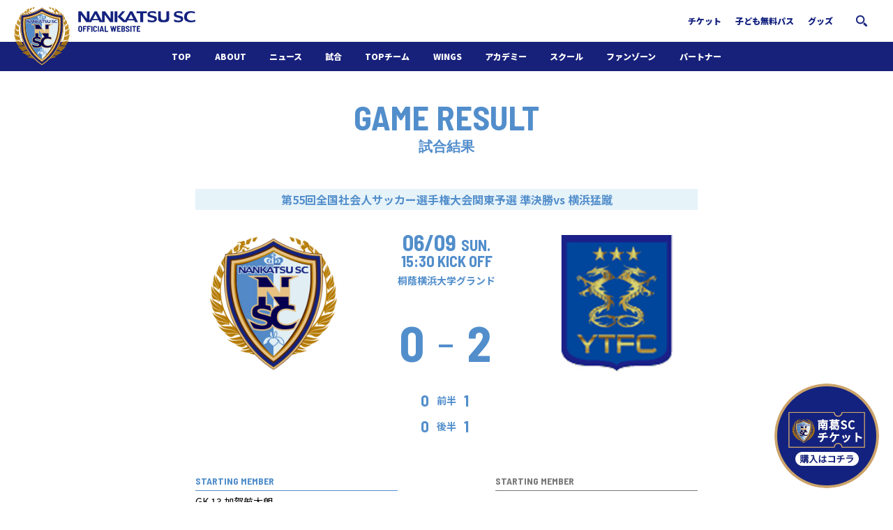

--- FILE ---
content_type: text/html; charset=UTF-8
request_url: https://www.nankatsu-sc.com/17818.html
body_size: 8763
content:
<!DOCTYPE html>
<html>
<head>

<meta charset="UTF-8" />
<meta name="viewport" content="width=device-width, initial-scale=1.0" />
<meta name="SKYPE_TOOLBAR" content="SKYPE_TOOLBAR_PARSER_COMPATIBLE" />
<title>第55回全国社会人サッカー選手権大会関東予選 準決勝 横浜猛蹴戦  |  南葛SCオフィシャルサイト　葛飾からJリーグへ！</title>

<link rel="profile" href="https://gmpg.org/xfn/11" />

<!--||  JM Twitter Cards by jmau111 v12  ||-->
<meta name="twitter:card" content="summary_large_image">
<meta name="twitter:creator" content="@nankatsu_staff">
<meta name="twitter:site" content="@nankatsu_staff">
<meta name="twitter:title" content="第55回全国社会人サッカー選手権大会関東予選 準決勝 横浜猛蹴戦">
<meta name="twitter:image" content="https://www.nankatsu-sc.com/wp-content/plugins/jm-twitter-cards/admin/img/Twitter_logo_blue.png">
<!--||  /JM Twitter Cards by jmau111 v12  ||-->
<meta name='robots' content='max-image-preview:large' />

<!-- Google Tag Manager for WordPress by gtm4wp.com -->
<script data-cfasync="false" data-pagespeed-no-defer>
	var gtm4wp_datalayer_name = "dataLayer";
	var dataLayer = dataLayer || [];
</script>
<!-- End Google Tag Manager for WordPress by gtm4wp.com --><link rel='dns-prefetch' href='//ajax.googleapis.com' />
<link rel='dns-prefetch' href='//cdnjs.cloudflare.com' />
<link rel='dns-prefetch' href='//cdn.jsdelivr.net' />
<link rel='dns-prefetch' href='//s.w.org' />
<script type="text/javascript">
window._wpemojiSettings = {"baseUrl":"https:\/\/s.w.org\/images\/core\/emoji\/13.1.0\/72x72\/","ext":".png","svgUrl":"https:\/\/s.w.org\/images\/core\/emoji\/13.1.0\/svg\/","svgExt":".svg","source":{"concatemoji":"https:\/\/www.nankatsu-sc.com\/wp-includes\/js\/wp-emoji-release.min.js?ver=5.9"}};
/*! This file is auto-generated */
!function(e,a,t){var n,r,o,i=a.createElement("canvas"),p=i.getContext&&i.getContext("2d");function s(e,t){var a=String.fromCharCode;p.clearRect(0,0,i.width,i.height),p.fillText(a.apply(this,e),0,0);e=i.toDataURL();return p.clearRect(0,0,i.width,i.height),p.fillText(a.apply(this,t),0,0),e===i.toDataURL()}function c(e){var t=a.createElement("script");t.src=e,t.defer=t.type="text/javascript",a.getElementsByTagName("head")[0].appendChild(t)}for(o=Array("flag","emoji"),t.supports={everything:!0,everythingExceptFlag:!0},r=0;r<o.length;r++)t.supports[o[r]]=function(e){if(!p||!p.fillText)return!1;switch(p.textBaseline="top",p.font="600 32px Arial",e){case"flag":return s([127987,65039,8205,9895,65039],[127987,65039,8203,9895,65039])?!1:!s([55356,56826,55356,56819],[55356,56826,8203,55356,56819])&&!s([55356,57332,56128,56423,56128,56418,56128,56421,56128,56430,56128,56423,56128,56447],[55356,57332,8203,56128,56423,8203,56128,56418,8203,56128,56421,8203,56128,56430,8203,56128,56423,8203,56128,56447]);case"emoji":return!s([10084,65039,8205,55357,56613],[10084,65039,8203,55357,56613])}return!1}(o[r]),t.supports.everything=t.supports.everything&&t.supports[o[r]],"flag"!==o[r]&&(t.supports.everythingExceptFlag=t.supports.everythingExceptFlag&&t.supports[o[r]]);t.supports.everythingExceptFlag=t.supports.everythingExceptFlag&&!t.supports.flag,t.DOMReady=!1,t.readyCallback=function(){t.DOMReady=!0},t.supports.everything||(n=function(){t.readyCallback()},a.addEventListener?(a.addEventListener("DOMContentLoaded",n,!1),e.addEventListener("load",n,!1)):(e.attachEvent("onload",n),a.attachEvent("onreadystatechange",function(){"complete"===a.readyState&&t.readyCallback()})),(n=t.source||{}).concatemoji?c(n.concatemoji):n.wpemoji&&n.twemoji&&(c(n.twemoji),c(n.wpemoji)))}(window,document,window._wpemojiSettings);
</script>
<style type="text/css">
img.wp-smiley,
img.emoji {
	display: inline !important;
	border: none !important;
	box-shadow: none !important;
	height: 1em !important;
	width: 1em !important;
	margin: 0 0.07em !important;
	vertical-align: -0.1em !important;
	background: none !important;
	padding: 0 !important;
}
</style>
	<link rel='stylesheet' id='wp-block-library-css'  href='https://www.nankatsu-sc.com/wp-includes/css/dist/block-library/style.min.css?ver=5.9' type='text/css' media='all' />
<style id='global-styles-inline-css' type='text/css'>
body{--wp--preset--color--black: #000000;--wp--preset--color--cyan-bluish-gray: #abb8c3;--wp--preset--color--white: #ffffff;--wp--preset--color--pale-pink: #f78da7;--wp--preset--color--vivid-red: #cf2e2e;--wp--preset--color--luminous-vivid-orange: #ff6900;--wp--preset--color--luminous-vivid-amber: #fcb900;--wp--preset--color--light-green-cyan: #7bdcb5;--wp--preset--color--vivid-green-cyan: #00d084;--wp--preset--color--pale-cyan-blue: #8ed1fc;--wp--preset--color--vivid-cyan-blue: #0693e3;--wp--preset--color--vivid-purple: #9b51e0;--wp--preset--gradient--vivid-cyan-blue-to-vivid-purple: linear-gradient(135deg,rgba(6,147,227,1) 0%,rgb(155,81,224) 100%);--wp--preset--gradient--light-green-cyan-to-vivid-green-cyan: linear-gradient(135deg,rgb(122,220,180) 0%,rgb(0,208,130) 100%);--wp--preset--gradient--luminous-vivid-amber-to-luminous-vivid-orange: linear-gradient(135deg,rgba(252,185,0,1) 0%,rgba(255,105,0,1) 100%);--wp--preset--gradient--luminous-vivid-orange-to-vivid-red: linear-gradient(135deg,rgba(255,105,0,1) 0%,rgb(207,46,46) 100%);--wp--preset--gradient--very-light-gray-to-cyan-bluish-gray: linear-gradient(135deg,rgb(238,238,238) 0%,rgb(169,184,195) 100%);--wp--preset--gradient--cool-to-warm-spectrum: linear-gradient(135deg,rgb(74,234,220) 0%,rgb(151,120,209) 20%,rgb(207,42,186) 40%,rgb(238,44,130) 60%,rgb(251,105,98) 80%,rgb(254,248,76) 100%);--wp--preset--gradient--blush-light-purple: linear-gradient(135deg,rgb(255,206,236) 0%,rgb(152,150,240) 100%);--wp--preset--gradient--blush-bordeaux: linear-gradient(135deg,rgb(254,205,165) 0%,rgb(254,45,45) 50%,rgb(107,0,62) 100%);--wp--preset--gradient--luminous-dusk: linear-gradient(135deg,rgb(255,203,112) 0%,rgb(199,81,192) 50%,rgb(65,88,208) 100%);--wp--preset--gradient--pale-ocean: linear-gradient(135deg,rgb(255,245,203) 0%,rgb(182,227,212) 50%,rgb(51,167,181) 100%);--wp--preset--gradient--electric-grass: linear-gradient(135deg,rgb(202,248,128) 0%,rgb(113,206,126) 100%);--wp--preset--gradient--midnight: linear-gradient(135deg,rgb(2,3,129) 0%,rgb(40,116,252) 100%);--wp--preset--duotone--dark-grayscale: url('#wp-duotone-dark-grayscale');--wp--preset--duotone--grayscale: url('#wp-duotone-grayscale');--wp--preset--duotone--purple-yellow: url('#wp-duotone-purple-yellow');--wp--preset--duotone--blue-red: url('#wp-duotone-blue-red');--wp--preset--duotone--midnight: url('#wp-duotone-midnight');--wp--preset--duotone--magenta-yellow: url('#wp-duotone-magenta-yellow');--wp--preset--duotone--purple-green: url('#wp-duotone-purple-green');--wp--preset--duotone--blue-orange: url('#wp-duotone-blue-orange');--wp--preset--font-size--small: 13px;--wp--preset--font-size--medium: 20px;--wp--preset--font-size--large: 36px;--wp--preset--font-size--x-large: 42px;}.has-black-color{color: var(--wp--preset--color--black) !important;}.has-cyan-bluish-gray-color{color: var(--wp--preset--color--cyan-bluish-gray) !important;}.has-white-color{color: var(--wp--preset--color--white) !important;}.has-pale-pink-color{color: var(--wp--preset--color--pale-pink) !important;}.has-vivid-red-color{color: var(--wp--preset--color--vivid-red) !important;}.has-luminous-vivid-orange-color{color: var(--wp--preset--color--luminous-vivid-orange) !important;}.has-luminous-vivid-amber-color{color: var(--wp--preset--color--luminous-vivid-amber) !important;}.has-light-green-cyan-color{color: var(--wp--preset--color--light-green-cyan) !important;}.has-vivid-green-cyan-color{color: var(--wp--preset--color--vivid-green-cyan) !important;}.has-pale-cyan-blue-color{color: var(--wp--preset--color--pale-cyan-blue) !important;}.has-vivid-cyan-blue-color{color: var(--wp--preset--color--vivid-cyan-blue) !important;}.has-vivid-purple-color{color: var(--wp--preset--color--vivid-purple) !important;}.has-black-background-color{background-color: var(--wp--preset--color--black) !important;}.has-cyan-bluish-gray-background-color{background-color: var(--wp--preset--color--cyan-bluish-gray) !important;}.has-white-background-color{background-color: var(--wp--preset--color--white) !important;}.has-pale-pink-background-color{background-color: var(--wp--preset--color--pale-pink) !important;}.has-vivid-red-background-color{background-color: var(--wp--preset--color--vivid-red) !important;}.has-luminous-vivid-orange-background-color{background-color: var(--wp--preset--color--luminous-vivid-orange) !important;}.has-luminous-vivid-amber-background-color{background-color: var(--wp--preset--color--luminous-vivid-amber) !important;}.has-light-green-cyan-background-color{background-color: var(--wp--preset--color--light-green-cyan) !important;}.has-vivid-green-cyan-background-color{background-color: var(--wp--preset--color--vivid-green-cyan) !important;}.has-pale-cyan-blue-background-color{background-color: var(--wp--preset--color--pale-cyan-blue) !important;}.has-vivid-cyan-blue-background-color{background-color: var(--wp--preset--color--vivid-cyan-blue) !important;}.has-vivid-purple-background-color{background-color: var(--wp--preset--color--vivid-purple) !important;}.has-black-border-color{border-color: var(--wp--preset--color--black) !important;}.has-cyan-bluish-gray-border-color{border-color: var(--wp--preset--color--cyan-bluish-gray) !important;}.has-white-border-color{border-color: var(--wp--preset--color--white) !important;}.has-pale-pink-border-color{border-color: var(--wp--preset--color--pale-pink) !important;}.has-vivid-red-border-color{border-color: var(--wp--preset--color--vivid-red) !important;}.has-luminous-vivid-orange-border-color{border-color: var(--wp--preset--color--luminous-vivid-orange) !important;}.has-luminous-vivid-amber-border-color{border-color: var(--wp--preset--color--luminous-vivid-amber) !important;}.has-light-green-cyan-border-color{border-color: var(--wp--preset--color--light-green-cyan) !important;}.has-vivid-green-cyan-border-color{border-color: var(--wp--preset--color--vivid-green-cyan) !important;}.has-pale-cyan-blue-border-color{border-color: var(--wp--preset--color--pale-cyan-blue) !important;}.has-vivid-cyan-blue-border-color{border-color: var(--wp--preset--color--vivid-cyan-blue) !important;}.has-vivid-purple-border-color{border-color: var(--wp--preset--color--vivid-purple) !important;}.has-vivid-cyan-blue-to-vivid-purple-gradient-background{background: var(--wp--preset--gradient--vivid-cyan-blue-to-vivid-purple) !important;}.has-light-green-cyan-to-vivid-green-cyan-gradient-background{background: var(--wp--preset--gradient--light-green-cyan-to-vivid-green-cyan) !important;}.has-luminous-vivid-amber-to-luminous-vivid-orange-gradient-background{background: var(--wp--preset--gradient--luminous-vivid-amber-to-luminous-vivid-orange) !important;}.has-luminous-vivid-orange-to-vivid-red-gradient-background{background: var(--wp--preset--gradient--luminous-vivid-orange-to-vivid-red) !important;}.has-very-light-gray-to-cyan-bluish-gray-gradient-background{background: var(--wp--preset--gradient--very-light-gray-to-cyan-bluish-gray) !important;}.has-cool-to-warm-spectrum-gradient-background{background: var(--wp--preset--gradient--cool-to-warm-spectrum) !important;}.has-blush-light-purple-gradient-background{background: var(--wp--preset--gradient--blush-light-purple) !important;}.has-blush-bordeaux-gradient-background{background: var(--wp--preset--gradient--blush-bordeaux) !important;}.has-luminous-dusk-gradient-background{background: var(--wp--preset--gradient--luminous-dusk) !important;}.has-pale-ocean-gradient-background{background: var(--wp--preset--gradient--pale-ocean) !important;}.has-electric-grass-gradient-background{background: var(--wp--preset--gradient--electric-grass) !important;}.has-midnight-gradient-background{background: var(--wp--preset--gradient--midnight) !important;}.has-small-font-size{font-size: var(--wp--preset--font-size--small) !important;}.has-medium-font-size{font-size: var(--wp--preset--font-size--medium) !important;}.has-large-font-size{font-size: var(--wp--preset--font-size--large) !important;}.has-x-large-font-size{font-size: var(--wp--preset--font-size--x-large) !important;}
</style>
<link rel='stylesheet' id='contact-form-7-css'  href='https://www.nankatsu-sc.com/wp-content/plugins/contact-form-7/includes/css/styles.css?ver=5.6.1' type='text/css' media='all' />
<link rel='stylesheet' id='jquery-ui-theme-css'  href='https://ajax.googleapis.com/ajax/libs/jqueryui/1.11.4/themes/cupertino/jquery-ui.min.css?ver=1.11.4' type='text/css' media='all' />
<link rel='stylesheet' id='jquery-ui-timepicker-css'  href='https://www.nankatsu-sc.com/wp-content/plugins/contact-form-7-datepicker/js/jquery-ui-timepicker/jquery-ui-timepicker-addon.min.css?ver=5.9' type='text/css' media='all' />
<link rel='stylesheet' id='wpt-twitter-feed-css'  href='https://www.nankatsu-sc.com/wp-content/plugins/wp-to-twitter/css/twitter-feed.css?ver=5.9' type='text/css' media='all' />
<link rel='stylesheet' id='nksc2022-style-css'  href='https://www.nankatsu-sc.com/wp-content/themes/nksc2022/style.css?ver=5.9' type='text/css' media='all' />
<link rel='stylesheet' id='nksc2022-custom-style-css'  href='https://www.nankatsu-sc.com/wp-content/themes/nksc2022/css/style.css?ver=1769262747' type='text/css' media='all' />
<link rel='stylesheet' id='tablepress-default-css'  href='https://www.nankatsu-sc.com/wp-content/plugins/tablepress/css/default.min.css?ver=1.14' type='text/css' media='all' />
<link rel="https://api.w.org/" href="https://www.nankatsu-sc.com/wp-json/" /><link rel="alternate" type="application/json" href="https://www.nankatsu-sc.com/wp-json/wp/v2/posts/17818" /><link rel="EditURI" type="application/rsd+xml" title="RSD" href="https://www.nankatsu-sc.com/xmlrpc.php?rsd" />
<link rel="wlwmanifest" type="application/wlwmanifest+xml" href="https://www.nankatsu-sc.com/wp-includes/wlwmanifest.xml" /> 
<meta name="generator" content="WordPress 5.9" />
<link rel="canonical" href="https://www.nankatsu-sc.com/17818.html" />
<link rel='shortlink' href='https://www.nankatsu-sc.com/?p=17818' />
<link rel="alternate" type="application/json+oembed" href="https://www.nankatsu-sc.com/wp-json/oembed/1.0/embed?url=https%3A%2F%2Fwww.nankatsu-sc.com%2F17818.html" />
<link rel="alternate" type="text/xml+oembed" href="https://www.nankatsu-sc.com/wp-json/oembed/1.0/embed?url=https%3A%2F%2Fwww.nankatsu-sc.com%2F17818.html&#038;format=xml" />

<!-- Google Tag Manager for WordPress by gtm4wp.com -->
<!-- GTM Container placement set to automatic -->
<script data-cfasync="false" data-pagespeed-no-defer type="text/javascript">
	var dataLayer_content = {"pagePostType":"post","pagePostType2":"single-post","pageCategory":["topteam-news","game","today","game_info","news"],"pagePostAuthor":"ito"};
	dataLayer.push( dataLayer_content );
</script>
<script data-cfasync="false" data-pagespeed-no-defer type="text/javascript">
(function(w,d,s,l,i){w[l]=w[l]||[];w[l].push({'gtm.start':
new Date().getTime(),event:'gtm.js'});var f=d.getElementsByTagName(s)[0],
j=d.createElement(s),dl=l!='dataLayer'?'&l='+l:'';j.async=true;j.src=
'//www.googletagmanager.com/gtm.js?id='+i+dl;f.parentNode.insertBefore(j,f);
})(window,document,'script','dataLayer','GTM-KJHJTJ3B');
</script>
<!-- End Google Tag Manager for WordPress by gtm4wp.com --><link rel="shortcut icon" href="https://www.nankatsu-sc.com/wp-content/themes/nksc2022/favicon.ico" type="image/gif" />
<link rel="icon" href="https://www.nankatsu-sc.com/wp-content/themes/nksc2022/favicon.ico" type="image/gif" />

<link rel="apple-touch-icon" sizes="180x180" href="https://www.nankatsu-sc.com/wp-content/themes/nksc2022/img/apple-touch-icon-120x120-precomposed.png">
<link rel="apple-touch-icon" sizes="180x180" href="https://www.nankatsu-sc.com/wp-content/themes/nksc2022/img/apple-touch-icon-120x120.png">
<link rel="apple-touch-icon" sizes="180x180" href="https://www.nankatsu-sc.com/wp-content/themes/nksc2022/img/apple-touch-icon-precomposed.png">
<link rel="apple-touch-icon" sizes="180x180" href="https://www.nankatsu-sc.com/wp-content/themes/nksc2022/img/apple-touch-icon.png">

<meta property="og:image" content="https://www.nankatsu-sc.com/wp-content/themes/nksc2022/img/team_nakatsu.png" />
</head>
<body data-rsssl=1>
<header class="l-header">
    <div class="l-header__warp">
        <h1 class="headerLogo"><a href="/"><img src="https://www.nankatsu-sc.com/wp-content/themes/nksc2022/img/logo.svg" alt="南葛SCオフィシャルサイト"></a></h1>
        <div class="headerTop">
            <ul class="headerTop__nav">
                <li class="headerTop__item">
                    <a href="/ticket">チケット</a>
                </li>
                <li class="headerTop__item">
                    <a href="/dream-pass">子ども無料パス</a>
                </li>
                <li class="headerTop__item">
                    <a href="https://nankatsusc.base.shop/" target="_blank">グッズ</a>
                </li>
                <li class="headerTop__search">
                    <p class="js-modalOpen" data-modal-link="modalSearch"><img src="https://www.nankatsu-sc.com/wp-content/themes/nksc2022/img/icon_search.png"></p>
                </li>
            </ul>
        </div>
        <div class="headerTrigger js-headerBurgerBtn"><img src="https://www.nankatsu-sc.com/wp-content/themes/nksc2022/img/icon_menu.svg"></div>
        <div class="l-header__sp js-headerBurgerNav">
            <div class="headerSp">
                <div class="headerSp__close js-headerBurgerBtn"><img src="https://www.nankatsu-sc.com/wp-content/themes/nksc2022/img/icon_closeNav.svg"></div>
                <div class="headerSp__logo">
                    <a href="/"><img src="https://www.nankatsu-sc.com/wp-content/themes/nksc2022/img/logo_white.svg?2" alt="南葛SCオフィシャルサイト"></a>
                </div>
                <div class="headerSp__nav">
                    <ul class="headerNav">
                        <li class="headerNav__item -pc">
                            <a href="/">TOP</a>
                        </li>
                        <li class="headerNav__item">
                            <a href="/about-nankatsu-sc">ABOUT</a>
                        </li>
                        <li class="headerNav__item">
                            <a href="/category/news">ニュース</a>
                        </li>
                        <li class="headerNav__item js-headerNav">
                            <a href="/match-result">試合</a>
                            <div class="headerNav__child js-headerNav__child">
                                <ul class="headerNav__child__list">
                                    <li class="headerNav__child__item -wide">
                                        <a href="/match-result">日程・結果</a>
                                    </li>
                                    <li class="headerNav__child__item -pc">
                                        <a href="/ticket">チケット</a>
                                    </li>
                                </ul>
                            </div>
                        </li>
                        <li class="headerNav__item js-headerNav">
                            <a href="/topteam">TOPチーム</a>
                            <div class="headerNav__child js-headerNav__child">
                                <ul class="headerNav__child__list">
                                    <li class="headerNav__child__item -wide">
                                        <a href="/topteam">選手・スタッフ</a>
                                    </li>
                                </ul>
                            </div>
                        </li>
                        <li class="headerNav__item js-headerNav">
                            <a href="/wings2022">WINGS</a>
                            <div class="headerNav__child js-headerNav__child">
                                <ul class="headerNav__child__list">
                                    <li class="headerNav__child__item -wide">
                                        <a href="/wings2022">選手・スタッフ</a>
                                    </li>
                                </ul>
                            </div>
                        </li>
                        <li class="headerNav__item js-headerNav">
                            <a href="/academy">アカデミー</a>
                            <div class="headerNav__child js-headerNav__child">
                                <ul class="headerNav__child__list">
                                    <li class="headerNav__child__item -sp">
                                        <a href="/academy">アカデミートップ</a>
                                    </li>
                                    <li class="headerNav__child__item">
                                        <a href="/under18">U-18</a>
                                    </li>
                                    <li class="headerNav__child__item">
                                        <a href="/under15">U-15</a>
                                    </li>
                                    <li class="headerNav__child__item">
                                        <a href="/institution-guide">施設紹介</a>
                                    </li>
                                    <li class="headerNav__child__item">
                                        <a href="/wings_academy">WINGSアカデミー</a>
                                    </li>
                                </ul>
                            </div>
                        </li>
                        <li class="headerNav__item js-headerNav">
                            <a href="/南葛scジュニアサッカースクール">スクール</a>
                            <div class="headerNav__child js-headerNav__child">
                                <ul class="headerNav__child__list">
                                    <li class="headerNav__child__item -sp">
                                        <a href="/南葛scジュニアサッカースクール">スクールトップ</a>
                                    </li>
                                    <li class="headerNav__child__item">
                                        <a href="/school-overview">スクール概要</a>
                                    </li>
                                    <li class="headerNav__child__item">
                                        <a href="/school-schedule-kosuge">スケジュール</a>
                                    </li>
                                    <li class="headerNav__child__item">
                                        <a href="/school-faq">よくある質問</a>
                                    </li>
                                    <li class="headerNav__child__item">
                                        <a href="/スクール各種手続">入会の流れ</a>
                                    </li>
                                </ul>
                            </div>
                        </li>
                        <li class="headerNav__item js-headerNav">
                            <span>ファンゾーン</span>
                            <div class="headerNav__child js-headerNav__child">
                                <ul class="headerNav__child__list">
                                    <li class="headerNav__child__item">
                                        <a href="/funzone">ホームタウン活動</a>
                                    </li>
                                    <li class="headerNav__child__item">
                                        <a href="/62450.html">南葛サウナクラブ</a>
                                    </li>
                                    <li class="headerNav__child__item -pc">
                                        <a href="https://nankatsusc.base.shop/" target="_blank">グッズ</a>
                                    </li>
                                    <li class="headerNav__child__item -odd">
                                        <a href="https://financie.jp/users/Nankatsu_SC" target="_blank">FiNANCiE</a>
                                    </li>
                                </ul>
                            </div>
                        </li>
                        <li class="headerNav__item js-headerNav">
                            <a href="/パートナー">パートナー</a>
                            <div class="headerNav__child js-headerNav__child">
                                <ul class="headerNav__child__list">
                                    <li class="headerNav__child__item -sp">
                                        <a href="/パートナー">パートナー</a>
                                    </li>
                                    <li class="headerNav__child__item">
                                        <a href="https://form.run/@nankatsuscinfo" target="_blank">パートナー募集</a>
                                    </li>
                                </ul>
                            </div>
                        </li>
                        <li class="headerNav__item js-headerNav -sp">
                            <a href="/ticket">チケット</a>
                            <div class="headerNav__child js-headerNav__child">
                                <ul class="headerNav__child__list">
                                    <li class="headerNav__child__item">
                                        <a href="/ticket">購入方法</a>
                                    </li>
                                    <li class="headerNav__child__item">
                                        <a href="/dream-pass">子ども無料パス</a>
                                    </li>
                                </ul>
                            </div>
                        </li>
                        <li class="headerNav__item -sp">
                            <a href="https://nankatsusc.base.shop/" target="_blank">グッズ</a>
                        </li>
                    </ul>
                </div>
                <div class="headerSp__search">
                    <div class="headerSearch">
                        <form action="/" role="search" method="get" id="searchform" class="searchform">
                            <label class="screen-reader-text" for="s"></label>
                            <input class="searchform__text" type="text" value="" name="s" id="s" />
                            <input class="searchform__btn" type="submit" id="searchsubmit" value="" />
                        </form>
                    </div>
                </div>
                <div class="headerSp__footer">
                    <div class="headerFooter">
                        <a href="https://form.run/@nankatsuscinfo" target="_blank">お問い合わせ</a>
                        <a href="/privacy-policy">プライバシーポリシー</a>
                        <a href="/about">運営組織情報</a>
                    </div>
                    <p class="headerCopyright">Copyright &copy; 南葛SCオフィシャルサイト葛飾区からJリーグへ！<br>All rights resereved.</p>
                </div>
            </div>
        </div>
    </div>
</header>

<div class="floatingWrap">
    <div class="floatingWrapTicket">
        <a href="/ticket">
            <img src="https://www.nankatsu-sc.com/wp-content/themes/nksc2022/images/btn-ticket.png" alt="「南葛SCチケット」購入はコチラ">
        </a>
    </div>
</div>


<div class="entrySection entrySection--lesult">
    <h1 class="entrySection__ttl">
        GAME RESULT
        <span>試合結果</span>
    </h1>
    <div class="lesult">
            <div class="gameResult">
        <p class="gameResult__sub">第55回全国社会人サッカー選手権大会関東予選&nbsp;準決勝<br>vs 横浜猛蹴</p>
        <div class="gameResult__info">
            <p class="gameResult__date">
                <strong>06/09</strong>
                <span>SUN.</span>
                <em>15:30 KICK OFF</em>
            </p>
                        <p class="gameResult__place">桐蔭横浜大学グランド</p>
                        <div class="gameResult__score">
                <img src="https://www.nankatsu-sc.com/wp-content/themes/nksc2022/img/team_nakatsu.png">
                <p class="gameResult__points">0<span></span>2</p>
                <img src="https://www.nankatsu-sc.com/wp-content/uploads/2023/05/230505_ytfc_thmb.jpg">
            </div>
                    </div>

        <div class="gameResult__half">
                            <table>
                    <tr>
                        <td rowspan="2">
                                                    </td>
                        <td class="score">0</td>
                        <td>前半</td>
                        <td class="score">1</td>
                        <td rowspan="2">
                                                    </td>
                    </tr>
                    <tr>
                        <td class="score">0</td>
                        <td>後半</td>
                        <td class="score">1</td>
                    </tr>
                </table>
                                                    </div>
            </div>
    <ul class="member">
        <li class="member__list">
            <p class="member__ttl">STARTING MEMBER</p>
            <p>GK 13 加賀航太朗<br />
DF ３ デイビッソン<br />
DF ６ 三原向平<br />
DF 15 青木剛<br />
DF 26 加藤颯人<br />
MF ２ 能登正人<br />
MF 24 大河内流星<br />
MF 25 石井謙伍<br />
MF 28 安田晃大<br />
FW ９ 冨岡大吾<br />
FW 11 疋田大和</p>
            <p class="member__ttl">SUBSTITUTE</p>
            <p>GK １ 大河原弘樹<br />
DF ４ 近藤大介<br />
FW ８ カベッサ<br />
FW 20 佐々木竜太<br />
FW 22 目黒翔大<br />
MF 29 アンジーニョ<br />
DF 39 髙櫻健太</p>
            <p class="member__ttl">HEAD COACH</p>
            福西崇史        </li>
        <li class="member__list">
            <p class="member__ttl">STARTING MEMBER</p>
                        <p class="member__ttl">SUBSTITUTE</p>
                        <p class="member__ttl">HEAD COACH</p>
                    </li>
        <li class="member__info"></li>
    </ul>
        <div class="lesultMain">
            <p><iframe loading="lazy" width="560" height="315" src="https://www.youtube.com/embed/M2CG6xV8eAE" title="YouTube video player" frameborder="0" allow="accelerometer; autoplay; clipboard-write; encrypted-media; gyroscope; picture-in-picture; web-share" allowfullscreen="allowfullscreen"></iframe></p>
<p>全国社会人選手権関東予選準決勝、関東1部リーグ所属の横浜猛蹴と対戦。試合開始より拮抗した試合展開の中、前半終了間際に失点。後半立ち上がりより幾度となく相手ゴールを脅かすがこの日は得点が遠い。辛抱強く攻撃を組み立てて攻めるも逆にカウンターを受けて失点をしてしまう。そして流れを変えることができず横浜猛蹴ゴールを奪えずに無情のタイムアップの笛が鳴った。</p>
<p>雨天の中、足元の悪い中で遠方の会場にも関わらず多くの皆様にご観戦ご声援いただきまして本当にありがとうございました。次戦も是非会場にお越し頂きまして沢山のご声援を心よりお願い申し上げます。</p>
<p><img loading="lazy" width="1478" height="1108" class="alignnone wp-image-17862 size-large" src="https://www.nankatsu-sc.com/wp-content/uploads/2019/06/IMG_7689.jpg" srcset="https://www.nankatsu-sc.com/wp-content/uploads/2019/06/IMG_7689.jpg 1478w, https://www.nankatsu-sc.com/wp-content/uploads/2019/06/IMG_7689-300x225.jpg 300w, https://www.nankatsu-sc.com/wp-content/uploads/2019/06/IMG_7689-620x465.jpg 620w, https://www.nankatsu-sc.com/wp-content/uploads/2019/06/IMG_7689-768x576.jpg 768w" sizes="(max-width: 1478px) 100vw, 1478px" /></p>
        </div>
    </div>
</div>


<footer class="l-footer">
    <div class="footerNavList">
        <a href="https://form.run/@nankatsuscinfo">お問い合わせ</a>
        <a href="/privacy-policy">プライバシーポリシー</a>
        <a href="/about">運営組織情報</a>
    </div>
    <p class="footerCopyright">Copyright &copy; 南葛SCオフィシャルサイト　葛飾からJリーグへ！ All rights resereved.</p>
</footer>

<div class="modal modal--search modalSearch js-modal">
    <div class="modal__wrap">
        <div class="modal__bg js-modalBg"></div>
        <div class="modal__close js-modalClose"><img src="https://www.nankatsu-sc.com/wp-content/themes/nksc2022/img/icon_close.svg"></div>
        <div class="modal__cont">
            <form role="search" method="get" id="searchform" class="searchform" action="/">
                <label class="screen-reader-text" for="s"></label>
                <input class="searchform__text" type="text" value="" name="s" id="s" />
                <input class="searchform__btn" type="submit" id="searchsubmit" value="" />
            </form>
        </div>
    </div>
</div>
<script type='text/javascript' src='https://www.nankatsu-sc.com/wp-includes/js/dist/vendor/regenerator-runtime.min.js?ver=0.13.9' id='regenerator-runtime-js'></script>
<script type='text/javascript' src='https://www.nankatsu-sc.com/wp-includes/js/dist/vendor/wp-polyfill.min.js?ver=3.15.0' id='wp-polyfill-js'></script>
<script type='text/javascript' id='contact-form-7-js-extra'>
/* <![CDATA[ */
var wpcf7 = {"api":{"root":"https:\/\/www.nankatsu-sc.com\/wp-json\/","namespace":"contact-form-7\/v1"}};
/* ]]> */
</script>
<script type='text/javascript' src='https://www.nankatsu-sc.com/wp-content/plugins/contact-form-7/includes/js/index.js?ver=5.6.1' id='contact-form-7-js'></script>
<script type='text/javascript' src='//ajax.googleapis.com/ajax/libs/jquery/1.12.4/jquery.min.js?ver=20210624' id='jquery-js'></script>
<script type='text/javascript' src='https://www.nankatsu-sc.com/wp-includes/js/jquery/ui/core.min.js?ver=1.13.0' id='jquery-ui-core-js'></script>
<script type='text/javascript' src='https://www.nankatsu-sc.com/wp-includes/js/jquery/ui/datepicker.min.js?ver=1.13.0' id='jquery-ui-datepicker-js'></script>
<script type='text/javascript' id='jquery-ui-datepicker-js-after'>
jQuery(function(jQuery){jQuery.datepicker.setDefaults({"closeText":"\u9589\u3058\u308b","currentText":"\u4eca\u65e5","monthNames":["1\u6708","2\u6708","3\u6708","4\u6708","5\u6708","6\u6708","7\u6708","8\u6708","9\u6708","10\u6708","11\u6708","12\u6708"],"monthNamesShort":["1\u6708","2\u6708","3\u6708","4\u6708","5\u6708","6\u6708","7\u6708","8\u6708","9\u6708","10\u6708","11\u6708","12\u6708"],"nextText":"\u6b21","prevText":"\u524d","dayNames":["\u65e5\u66dc\u65e5","\u6708\u66dc\u65e5","\u706b\u66dc\u65e5","\u6c34\u66dc\u65e5","\u6728\u66dc\u65e5","\u91d1\u66dc\u65e5","\u571f\u66dc\u65e5"],"dayNamesShort":["\u65e5","\u6708","\u706b","\u6c34","\u6728","\u91d1","\u571f"],"dayNamesMin":["\u65e5","\u6708","\u706b","\u6c34","\u6728","\u91d1","\u571f"],"dateFormat":"yy\u5e74mm\u6708d\u65e5","firstDay":0,"isRTL":false});});
</script>
<script type='text/javascript' src='https://ajax.googleapis.com/ajax/libs/jqueryui/1.11.4/i18n/datepicker-ja.min.js?ver=1.11.4' id='jquery-ui-ja-js'></script>
<script type='text/javascript' src='https://www.nankatsu-sc.com/wp-content/plugins/contact-form-7-datepicker/js/jquery-ui-timepicker/jquery-ui-timepicker-addon.min.js?ver=5.9' id='jquery-ui-timepicker-js'></script>
<script type='text/javascript' src='https://www.nankatsu-sc.com/wp-content/plugins/contact-form-7-datepicker/js/jquery-ui-timepicker/i18n/jquery-ui-timepicker-ja.js?ver=5.9' id='jquery-ui-timepicker-ja-js'></script>
<script type='text/javascript' src='https://www.nankatsu-sc.com/wp-includes/js/jquery/ui/mouse.min.js?ver=1.13.0' id='jquery-ui-mouse-js'></script>
<script type='text/javascript' src='https://www.nankatsu-sc.com/wp-includes/js/jquery/ui/slider.min.js?ver=1.13.0' id='jquery-ui-slider-js'></script>
<script type='text/javascript' src='https://www.nankatsu-sc.com/wp-includes/js/jquery/ui/controlgroup.min.js?ver=1.13.0' id='jquery-ui-controlgroup-js'></script>
<script type='text/javascript' src='https://www.nankatsu-sc.com/wp-includes/js/jquery/ui/checkboxradio.min.js?ver=1.13.0' id='jquery-ui-checkboxradio-js'></script>
<script type='text/javascript' src='https://www.nankatsu-sc.com/wp-includes/js/jquery/ui/button.min.js?ver=1.13.0' id='jquery-ui-button-js'></script>
<script type='text/javascript' src='https://www.nankatsu-sc.com/wp-content/plugins/contact-form-7-datepicker/js/jquery-ui-sliderAccess.js?ver=5.9' id='jquery-ui-slider-access-js'></script>
<script type='text/javascript' src='//cdnjs.cloudflare.com/ajax/libs/slick-carousel/1.9.0/slick.min.js?ver=451' id='slick-js'></script>
<script type='text/javascript' src='https://www.nankatsu-sc.com/wp-content/themes/nksc2022/js/function.js?ver=20260124' id='nksc2022-script-js'></script>
<script type='text/javascript' src='https://cdn.jsdelivr.net/npm/micromodal/dist/micromodal.min.js?ver=5.9' id='modal-js'></script>
<script type='text/javascript' id='mc.mcjs-js-extra'>
/* <![CDATA[ */
var my_calendar = {"grid":"true","list":"true","mini":"true","ajax":"true","newWindow":"New tab"};
/* ]]> */
</script>
<script type='text/javascript' src='https://www.nankatsu-sc.com/wp-content/plugins/my-calendar/js/mcjs.min.js?ver=3.3.17' id='mc.mcjs-js'></script>
</body>
</html>


--- FILE ---
content_type: text/css
request_url: https://www.nankatsu-sc.com/wp-content/themes/nksc2022/style.css?ver=5.9
body_size: 39
content:
@charset "utf-8";
/*
Theme Name: NANKATSU SC2022
Description: 南葛SC2022
Version: 1.0.0 
Author: Valuence Technologies
Author URI: https://www.valuence-t.com/
*/

/*Layout*/




--- FILE ---
content_type: image/svg+xml
request_url: https://www.nankatsu-sc.com/wp-content/themes/nksc2022/img/icon_menu.svg
body_size: 262
content:
<svg xmlns="http://www.w3.org/2000/svg" viewBox="0 0 30 30"><defs><style>.cls-1{fill:none;}.cls-2{fill:#14227f;}</style></defs><g id="レイヤー_2" data-name="レイヤー 2"><g id="SP_header"><rect class="cls-1" width="30" height="30"/><rect class="cls-2" y="14" width="30" height="2"/><rect class="cls-2" y="21" width="30" height="2"/><rect class="cls-2" y="7" width="30" height="2"/></g></g></svg>